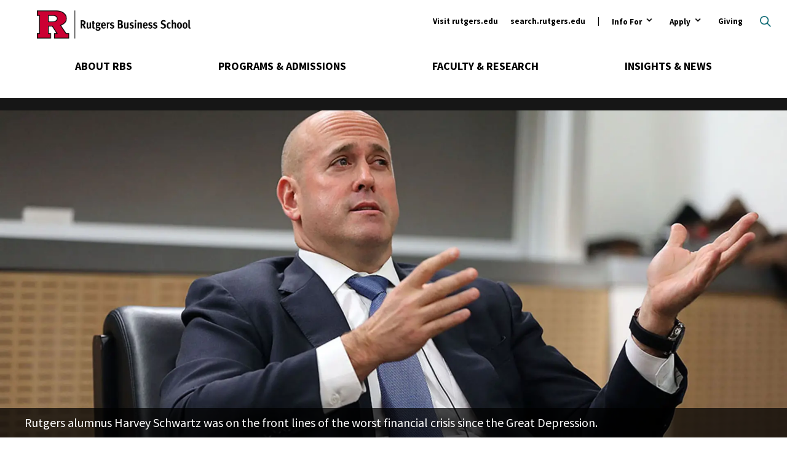

--- FILE ---
content_type: text/html; charset=UTF-8
request_url: https://www.business.rutgers.edu/news/explaining-2008-financial-crisis
body_size: 16135
content:
<!DOCTYPE html>
<html lang="en" dir="ltr" prefix="og: https://ogp.me/ns#">
  <head>
    <meta charset="utf-8" />
<noscript><style>form.antibot * :not(.antibot-message) { display: none !important; }</style>
</noscript><link rel="canonical" href="https://www.business.rutgers.edu/news/explaining-2008-financial-crisis" />
<meta property="og:site_name" content="Rutgers Business School-Newark and New Brunswick" />
<meta property="og:type" content="article" />
<meta property="og:url" content="https://www.business.rutgers.edu/news/explaining-2008-financial-crisis" />
<meta property="og:title" content="Explaining the 2008 Financial Crisis" />
<meta property="og:image:url" content="https://www.business.rutgers.edu/sites/default/files/images/news/harveyschwartztalk-hero.jpg" />
<meta property="og:image:type" content="image/jpeg" />
<meta property="og:image:width" content="1210" />
<meta property="og:image:height" content="526" />
<meta name="twitter:card" content="summary_large_image" />
<meta name="twitter:title" content="Explaining the 2008 Financial Crisis" />
<meta name="twitter:site" content="@RutgersBSchool" />
<meta name="twitter:image" content="https://www.business.rutgers.edu/sites/default/files/images/news/harveyschwartztalk-hero.jpg" />
<meta name="msvalidate.01" content="EBE36DBDC388717178ABA26DDA5E8F88" />
<meta name="facebook-domain-verification" content="zie08fcoccoemsegc2dvpr54b6cr96" />
<meta name="google-site-verification" content="NXv1AqMNcZd1-jMULYxxmmiyTHWxEs5_oeDYu2JI9Oc" />
<meta name="Generator" content="Drupal 10 (https://www.drupal.org)" />
<meta name="MobileOptimized" content="width" />
<meta name="HandheldFriendly" content="true" />
<meta name="viewport" content="width=device-width, initial-scale=1.0" />
<script type="application/ld+json">{
    "@context": "https://schema.org",
    "@graph": [
        {
            "@type": "NewsArticle",
            "name": "Explaining the 2008 Financial Crisis",
            "headline": "Explaining the 2008 Financial Crisis",
            "image": {
                "@type": "ImageObject",
                "representativeOfPage": "True",
                "url": "https://www.business.rutgers.edu/sites/default/files/images/news/harveyschwartztalk-hero.jpg",
                "width": "1210",
                "height": "526"
            },
            "datePublished": "2018-12-10T12:38:33-0500",
            "dateModified": "2018-12-10T12:38:33-0500",
            "isAccessibleForFree": "True",
            "author": {
                "@type": "Organization",
                "@id": "https://www.business.rutgers.edu",
                "name": "Rutgers Business School-Newark and New Brunswick",
                "url": "https://www.business.rutgers.edu",
                "logo": {
                    "@type": "ImageObject",
                    "url": "https://www.business.rutgers.edu/sites/default/files/images/rbs-logo-60.png",
                    "width": "184",
                    "height": "60"
                }
            },
            "publisher": {
                "@type": "Organization",
                "@id": "https://www.business.rutgers.edu",
                "name": "Rutgers Business School-Newark and New Brunswick",
                "url": "https://www.business.rutgers.edu",
                "logo": {
                    "@type": "ImageObject",
                    "url": "https://www.business.rutgers.edu/sites/default/files/images/rbs-logo-60.png",
                    "width": "184",
                    "height": "60"
                }
            },
            "mainEntityOfPage": "https://www.business.rutgers.edu/news/explaining-2008-financial-crisis"
        }
    ]
}</script>
<link rel="icon" href="/sites/default/files/favicon-r.ico" type="image/vnd.microsoft.icon" />
<script src="/sites/default/files/google_tag/primary/google_tag.script.js?t8mdbz" defer></script>

    <title>Explaining the 2008 Financial Crisis | Rutgers Business School</title>
    <link rel="preload" href="https://fonts.googleapis.com/css?family=Source+Sans+Pro:400,400i,600,700,700i|Oswald:700|PT+Serif:600,700,700i&display=swap" as="style" onload="this.onload=null;this.rel='stylesheet'">
    <link rel="stylesheet" media="all" href="/sites/default/files/css/css_bRCA2rBfBrv-xQCFO83sjM0L_AOl1hscpr5Po3NKj84.css?delta=0&amp;language=en&amp;theme=rbs_theme&amp;include=eJxFjksOwyAQQy80giNVA1gBFQgaQ9v09JWafjbW8_PGsSp5-KCExJMbSN1AibvB992a1vKE4DFr6VefbA2t7lNlqOlmOjK_y9-41ccKtTAjiQVeZkaDb1q6MKth5kL_I-HBiXa-uRXc6d_p2p5WxQu-SENk" />
<link rel="stylesheet" media="all" href="/sites/default/files/css/css_sphHDht_B06S_kYDUmxCmI_ApwTpV7iKN0tvLLvosUg.css?delta=1&amp;language=en&amp;theme=rbs_theme&amp;include=eJxFjksOwyAQQy80giNVA1gBFQgaQ9v09JWafjbW8_PGsSp5-KCExJMbSN1AibvB992a1vKE4DFr6VefbA2t7lNlqOlmOjK_y9-41ccKtTAjiQVeZkaDb1q6MKth5kL_I-HBiXa-uRXc6d_p2p5WxQu-SENk" />

    
    <script defer data-domain="business.rutgers.edu" data-api="https://pa-light-band-7b8c.rutgers-business-school.workers.dev/moon/event" src="https://pa-light-band-7b8c.rutgers-business-school.workers.dev/sun/script.outbound-links.js"></script>
    <link href="/themes/rbs_theme/img/icons/fontawesome/css/fontawesome.min.css" rel="stylesheet" />
    <link href="/themes/rbs_theme/img/icons/fontawesome/css/solid.min.css" rel="stylesheet" />
  </head>
  <body class="path-node page-node-type-news">
        <a href="#main-content" class="visually-hidden focusable skip-link">
      Skip to main content
    </a>
    <noscript><iframe src="https://www.googletagmanager.com/ns.html?id=GTM-5Q8BCN" height="0" width="0" style="display:none;visibility:hidden"></iframe></noscript>
      <div class="dialog-off-canvas-main-canvas" data-off-canvas-main-canvas>
    <div class="layout-container">

  <header role="banner">
    <div class="layout-content">  <div class="region region-header">
    <div class="views-exposed-form search-block-form block block-search container-inline" data-drupal-selector="views-exposed-form-search-form-block-page-1" id="block-search-header" data-drupal-selector="search-block-form" role="search">
  
    
      <form action="/search/all" method="get" id="views-exposed-form-search-form-block-page-1" accept-charset="UTF-8">
  <div class="form--inline clearfix">
  <button type="button" class="search-toggle open-search">Open search</button>
<div class="search-wrapper"><div class="search-inner"><div class="js-form-item form-item js-form-type-textfield form-type-textfield js-form-item-keys form-item-keys form-no-label">
        <input data-drupal-selector="edit-keys" placeholder="Search" type="text" id="edit-keys" name="keys" value="" size="30" maxlength="128" class="form-text" />

        </div>
<div data-drupal-selector="edit-actions" class="form-actions js-form-wrapper form-wrapper" id="edit-actions"><input data-drupal-selector="edit-submit-search-form-block" type="submit" id="edit-submit-search-form-block" value="Search" class="button js-form-submit form-submit" />
</div>
</div>
</div>

</div>

</form>

  </div><div class="group-wrapper"><a href="/" class="header-logo"><span class="visually-hidden">Rutgers Business School</span>
</a><nav role="navigation" aria-labelledby="block-menu-ancillary-menu" id="block-menu-ancillary" class="block block-menu navigation menu--ancillary">
            
  <h2 class="visually-hidden" id="block-menu-ancillary-menu">Ancillary</h2>
  

        
              <ul class="menu">
                    <li class="menu-item">
        <a href="https://www.rutgers.edu/">Visit rutgers.edu</a>
              </li>
                <li class="menu-item">
        <a href="https://search.rutgers.edu/" target="_blank">search.rutgers.edu</a>
              </li>
                <li class="menu-item menu-item--expanded">
        <button type="button">Info For</button>
                <button><span class="visuallyhidden">Open Submenu</span></button>
                        <ul class="submenu">
        <button class="back-button">Back</button>
                    <li class="menu-item">
        <a href="/" data-drupal-link-system-path="&lt;front&gt;">Prospective Students and Parents</a>
              </li>
                <li class="menu-item">
        <a href="https://myrbs.business.rutgers.edu">Current Students</a>
              </li>
                <li class="menu-item">
        <a href="https://myrbs.business.rutgers.edu/faculty-staff">Faculty and Staff</a>
              </li>
                <li class="menu-item menu-item--collapsed">
        <a href="/alumni" data-drupal-link-system-path="node/1521">Alumni and Donors</a>
              </li>
                <li class="menu-item menu-item--collapsed">
        <a href="/employers-recruiters" data-drupal-link-system-path="node/1526">Employers &amp; Recruiters</a>
              </li>
                <li class="menu-item menu-item--collapsed">
        <a href="/entrepreneurs" data-drupal-link-system-path="node/1531">Entrepreneurs</a>
              </li>
                <li class="menu-item menu-item--collapsed">
        <a href="/industry-community-partners" data-drupal-link-system-path="node/12421">Industry &amp; Community Partners</a>
              </li>
        </ul>
  
              </li>
                <li class="menu-item menu-item--expanded">
        <button type="button">Apply</button>
                <button><span class="visuallyhidden">Open Submenu</span></button>
                        <ul class="submenu">
        <button class="back-button">Back</button>
                    <li class="menu-item">
        <a href="/admissions#undergraduate" data-drupal-link-system-path="node/691">Undergraduate</a>
              </li>
                <li class="menu-item">
        <a href="/admissions#graduate" data-drupal-link-system-path="node/691">Graduate</a>
              </li>
                <li class="menu-item">
        <a href="/executive-education" data-drupal-link-system-path="node/431">Executive Education</a>
              </li>
        </ul>
  
              </li>
                <li class="menu-item menu-item--collapsed">
        <a href="/giving" data-drupal-link-system-path="node/5031">Giving</a>
              </li>
        </ul>
  


  </nav>
<div id="block-mainmenu" class="block block-mainMenu block-block-content block-block-content1d5e0359-f397-43c9-900b-c7825cfe97a6">
  
    
      <div class="menuSections">
      
      <div class="field field--name-field-m-menu-section field--type-entity-reference-revisions field--label-hidden field__items">
              <div class="field__item">  <div class="menuSection">
    <div class="menuSection-topNavItem">
      
            <div class="field field--name-field-m-top-nav-item field--type-link field--label-hidden field__item"><a href="/about-rbs">About RBS</a></div>
      
    </div>

    <div  class="paragraph menuSection-bottomNavItems paragraph--type--m-section paragraph--view-mode--full-content">
              <div class="menuSection-columns" style="background-image: url('/sites/default/files/images/backdrops/menu-header-about.jpg');">
          <div class="menuSection-column menuSection-mainColumn menuSection-column-isFirst">
            
            <div class="field field--name-field-m-large-heading field--type-string field--label-hidden field__item">About RBS</div>
      
            
            <div class="field field--name-field-m-subheading field--type-string-long field--label-hidden field__item">Revolutionizing curricula, research, teaching, and the student experience.</div>
      
            
            <div class="field field--name-field-m-landing-page-link field--type-link field--label-hidden field__item"><a href="/about-rbs">Overview</a></div>
      
            
      <div class="field field--name-field-m-call-to-action field--type-link field--label-hidden field__items">
              <div class="field__item"><a href="/about-rbs/at-a-glance">RBS At-A-Glance</a></div>
              <div class="field__item"><a href="/r-culture">R Culture</a></div>
          </div>
  
          </div>

          <div class="menuSection-column menuSection-column1">
            
      <div class="field field--name-field-m-column-one field--type-entity-reference-revisions field--label-hidden field__items">
              <div class="field__item">  <div class="paragraph paragraph--type--menu-heading paragraph--view-mode--full-content">
          
            <div class="field field--name-field-m-heading field--type-link field--label-hidden field__item"><a href="/about-rbs/accreditation">Accreditation</a></div>
      
      </div>
</div>
              <div class="field__item">  <div class="paragraph paragraph--type--menu-heading paragraph--view-mode--full-content">
          
            <div class="field field--name-field-m-heading field--type-link field--label-hidden field__item"><a href="/about-rbs/board-advisors">Board of Advisors</a></div>
      
      </div>
</div>
              <div class="field__item">  <div class="paragraph paragraph--type--menu-heading paragraph--view-mode--full-content">
          
            <div class="field field--name-field-m-heading field--type-link field--label-hidden field__item"><a href="/events-listing">Calendar of Events</a></div>
      
      </div>
</div>
              <div class="field__item">  <div class="paragraph paragraph--type--menu-heading paragraph--view-mode--full-content">
          
            <div class="field field--name-field-m-heading field--type-link field--label-hidden field__item"><a href="/career-management">Career Management</a></div>
      
      </div>
</div>
              <div class="field__item">  <div class="paragraph paragraph--type--menu-heading paragraph--view-mode--full-content">
          
            <div class="field field--name-field-m-heading field--type-link field--label-hidden field__item"><a href="/contact-us">Contact Us</a></div>
      
      </div>
</div>
              <div class="field__item">  <div class="paragraph paragraph--type--menu-heading paragraph--view-mode--full-content">
          
            <div class="field field--name-field-m-heading field--type-link field--label-hidden field__item"><a href="/about-rbs/distinguished-alumni">Distinguished Alumni</a></div>
      
      </div>
</div>
              <div class="field__item">  <div class="paragraph paragraph--type--menu-heading paragraph--view-mode--full-content">
          
            <div class="field field--name-field-m-heading field--type-link field--label-hidden field__item"><a href="https://myrbs.business.rutgers.edu/graduation">Graduation Events</a></div>
      
      </div>
</div>
          </div>
  
          </div>

          <div class="menuSection-column menuSection-column2">
            
      <div class="field field--name-field-m-column-two field--type-entity-reference-revisions field--label-hidden field__items">
              <div class="field__item">  <div class="paragraph paragraph--type--menu-heading paragraph--view-mode--full-content">
          
            <div class="field field--name-field-m-heading field--type-link field--label-hidden field__item"><a href="/about-rbs/history">History</a></div>
      
      </div>
</div>
              <div class="field__item">  <div class="paragraph paragraph--type--menu-heading paragraph--view-mode--full-content">
          
            <div class="field field--name-field-m-heading field--type-link field--label-hidden field__item"><a href="/sail-office">Office of Social Mobility, Access, Innovation, and Leadership (SAIL)</a></div>
      
      </div>
</div>
              <div class="field__item">  <div class="paragraph paragraph--type--menu-heading paragraph--view-mode--full-content">
          
            <div class="field field--name-field-m-heading field--type-link field--label-hidden field__item"><a href="https://www.business.rutgers.edu/about-rbs/office-student-support-engagement-and-leadership-seal">Student Support, Engagement, and Leadership (SEAL)</a></div>
      
      </div>
</div>
              <div class="field__item">  <div class="paragraph paragraph--type--menu-heading paragraph--view-mode--full-content">
          
            <div class="field field--name-field-m-heading field--type-link field--label-hidden field__item"><a href="/about-rbs/leadership">Leadership</a></div>
      
      </div>
</div>
              <div class="field__item">  <div class="paragraph paragraph--type--menu-heading paragraph--view-mode--full-content">
          
            <div class="field field--name-field-m-heading field--type-link field--label-hidden field__item"><a href="https://store.business.rutgers.edu">RBS Store</a></div>
      
      </div>
</div>
              <div class="field__item">  <div class="paragraph paragraph--type--menu-heading paragraph--view-mode--full-content">
          
            <div class="field field--name-field-m-heading field--type-link field--label-hidden field__item"><a href="/about-rbs/rankings">Stats &amp; Rankings</a></div>
      
      </div>
</div>
              <div class="field__item">  <div class="paragraph paragraph--type--menu-heading paragraph--view-mode--full-content">
          
            <div class="field field--name-field-m-heading field--type-link field--label-hidden field__item"><a href="https://myrbs.business.rutgers.edu/syllabi">Syllabi Directory</a></div>
      
      </div>
</div>
          </div>
  
          </div>

          <div class="menuSection-column menuSection-column3 menuSection-column-isLast">
            
      <div class="field field--name-field-m-column-three field--type-entity-reference-revisions field--label-hidden field__items">
              <div class="field__item">  <div class="paragraph paragraph--type--menu-heading paragraph--view-mode--full-content">
          
            <div class="field field--name-field-m-heading field--type-link field--label-hidden field__item"><a href="/about-rbs/outreach-initiatives">Outreach</a></div>
      
      </div>
</div>
              <div class="field__item">  <div class="paragraph paragraph--type--menu-heading paragraph--view-mode--full-content">
          
            <div class="field field--name-field-m-heading field--type-link field--label-hidden field__item"><a href="/about-rbs/thought-leadership">Thought Leadership</a></div>
      
      <div class="field field--name-field-m-menu-items field--type-entity-reference-revisions field--label-hidden field__items">
              <div class="field__item">  <div class="paragraph paragraph--type--menu-item-s- paragraph--view-mode--full-content">
          
            <div class="field field--name-field-m-item-destination field--type-link field--label-hidden field__item"><a href="/about-rbs/c-suite-speakers">C-Suite Speaker</a></div>
      
      </div>
</div>
              <div class="field__item">  <div class="paragraph paragraph--type--menu-item-s- paragraph--view-mode--full-content">
          
            <div class="field field--name-field-m-item-destination field--type-link field--label-hidden field__item"><a href="/about-rbs/innovations-business-education">Innovations in Business Education Conference</a></div>
      
      </div>
</div>
              <div class="field__item">  <div class="paragraph paragraph--type--menu-item-s- paragraph--view-mode--full-content">
          
            <div class="field field--name-field-m-item-destination field--type-link field--label-hidden field__item"><a href="/events/rutgers-business-school-business-resource-showcase">Business Community Engagement Symposium</a></div>
      
      </div>
</div>
          </div>
  
      </div>
</div>
              <div class="field__item">  <div class="paragraph paragraph--type--menu-heading paragraph--view-mode--full-content">
          
            <div class="field field--name-field-m-heading field--type-link field--label-hidden field__item"><a href="/visit">Visit</a></div>
      
      <div class="field field--name-field-m-menu-items field--type-entity-reference-revisions field--label-hidden field__items">
              <div class="field__item">  <div class="paragraph paragraph--type--menu-item-s- paragraph--view-mode--full-content">
          
            <div class="field field--name-field-m-item-destination field--type-link field--label-hidden field__item"><a href="/why-new-jersey">Why New Jersey</a></div>
      
      </div>
</div>
              <div class="field__item">  <div class="paragraph paragraph--type--menu-item-s- paragraph--view-mode--full-content">
          
            <div class="field field--name-field-m-item-destination field--type-link field--label-hidden field__item"><a href="/visit/newark">Newark</a></div>
      
      </div>
</div>
              <div class="field__item">  <div class="paragraph paragraph--type--menu-item-s- paragraph--view-mode--full-content">
          
            <div class="field field--name-field-m-item-destination field--type-link field--label-hidden field__item"><a href="/visit/livingston">Livingston</a></div>
      
      </div>
</div>
              <div class="field__item">  <div class="paragraph paragraph--type--menu-item-s- paragraph--view-mode--full-content">
          
            <div class="field field--name-field-m-item-destination field--type-link field--label-hidden field__item"><a href="/visit/jersey-city">Jersey City</a></div>
      
      </div>
</div>
          </div>
  
      </div>
</div>
          </div>
  
          </div>

          <button class="trigger-closeMenuSection icon-closeMenu">
            <span class="visuallyhidden">Close Menu</span>
            <svg version="1.1" class="icon-closeMenu-image" xmlns="http://www.w3.org/2000/svg" xmlns:xlink="http://www.w3.org/1999/xlink" x="0px" y="0px" viewBox="0 0 460.775 460.775" style="enable-background:new 0 0 460.775 460.775;" xml:space="preserve" fill="#CC0033">
            	<path d="M285.08,230.397L456.218,59.27c6.076-6.077,6.076-15.911,0-21.986L423.511,4.565c-2.913-2.911-6.866-4.55-10.992-4.55
            	c-4.127,0-8.08,1.639-10.993,4.55l-171.138,171.14L59.25,4.565c-2.913-2.911-6.866-4.55-10.993-4.55
            	c-4.126,0-8.08,1.639-10.992,4.55L4.558,37.284c-6.077,6.075-6.077,15.909,0,21.986l171.138,171.128L4.575,401.505
            	c-6.074,6.077-6.074,15.911,0,21.986l32.709,32.719c2.911,2.911,6.865,4.55,10.992,4.55c4.127,0,8.08-1.639,10.994-4.55
            	l171.117-171.12l171.118,171.12c2.913,2.911,6.866,4.55,10.993,4.55c4.128,0,8.081-1.639,10.992-4.55l32.709-32.719
            	c6.074-6.075,6.074-15.909,0-21.986L285.08,230.397z"/>
            </svg>
          </button>
        </div>
          </div>
  </div>
</div>
              <div class="field__item">  <div class="menuSection">
    <div class="menuSection-topNavItem">
      
            <div class="field field--name-field-m-top-nav-item field--type-link field--label-hidden field__item"><a href="/academics">Programs &amp; Admissions</a></div>
      
    </div>

    <div  class="paragraph menuSection-bottomNavItems paragraph--type--m-section paragraph--view-mode--full-content">
              <div class="menuSection-columns" style="background-image: url('/sites/default/files/images/backdrops/menu-header-academics.jpg');">
          <div class="menuSection-column menuSection-mainColumn menuSection-column-isFirst">
            
            <div class="field field--name-field-m-large-heading field--type-string field--label-hidden field__item">Programs &amp; Admissions</div>
      
            
            <div class="field field--name-field-m-subheading field--type-string-long field--label-hidden field__item">A commitment to academic excellence and professional success is the foundation of each of our programs.</div>
      
            
            
      <div class="field field--name-field-m-call-to-action field--type-link field--label-hidden field__items">
              <div class="field__item"><a href="/academics">All Programs</a></div>
              <div class="field__item"><a href="/events-listing/30">Admissions Events</a></div>
          </div>
  
          </div>

          <div class="menuSection-column menuSection-column1">
            
      <div class="field field--name-field-m-column-one field--type-entity-reference-revisions field--label-hidden field__items">
              <div class="field__item">  <div class="paragraph paragraph--type--menu-heading paragraph--view-mode--full-content">
          
            <div class="field field--name-field-m-heading field--type-link field--label-hidden field__item"><a href="/mba">Master of Business Administration (MBA)</a></div>
      
      <div class="field field--name-field-m-menu-items field--type-entity-reference-revisions field--label-hidden field__items">
              <div class="field__item">  <div class="paragraph paragraph--type--menu-item-s- paragraph--view-mode--full-content">
          
            <div class="field field--name-field-m-item-destination field--type-link field--label-hidden field__item"><a href="/full-time-mba">Full-Time MBA</a></div>
      
      </div>
</div>
              <div class="field__item">  <div class="paragraph paragraph--type--menu-item-s- paragraph--view-mode--full-content">
          
            <div class="field field--name-field-m-item-destination field--type-link field--label-hidden field__item"><a href="/part-time-mba">Part-Time MBA</a></div>
      
      </div>
</div>
              <div class="field__item">  <div class="paragraph paragraph--type--menu-item-s- paragraph--view-mode--full-content">
          
            <div class="field field--name-field-m-item-destination field--type-link field--label-hidden field__item"><a href="/mba-professional-accounting">MBA in Professional Accounting</a></div>
      
      </div>
</div>
              <div class="field__item">  <div class="paragraph paragraph--type--menu-item-s- paragraph--view-mode--full-content">
          
            <div class="field field--name-field-m-item-destination field--type-link field--label-hidden field__item"><a href="/dual-degree">Dual Degree Programs</a></div>
      
      </div>
</div>
          </div>
  
      </div>
</div>
              <div class="field__item">  <div class="paragraph paragraph--type--menu-heading paragraph--view-mode--full-content">
          
            <div class="field field--name-field-m-heading field--type-link field--label-hidden field__item"><a href="/executive-mba">Executive MBA</a></div>
      
      <div class="field field--name-field-m-menu-items field--type-entity-reference-revisions field--label-hidden field__items">
              <div class="field__item">  <div class="paragraph paragraph--type--menu-item-s- paragraph--view-mode--full-content">
          
            <div class="field field--name-field-m-item-destination field--type-link field--label-hidden field__item"><a href="/executive-mba">Program in Newark</a></div>
      
      </div>
</div>
              <div class="field__item">  <div class="paragraph paragraph--type--menu-item-s- paragraph--view-mode--full-content">
          
            <div class="field field--name-field-m-item-destination field--type-link field--label-hidden field__item"><a href="https://rutgers.edu.sg/">Program in Singapore</a></div>
      
      </div>
</div>
          </div>
  
      </div>
</div>
              <div class="field__item">  <div class="paragraph paragraph--type--menu-heading paragraph--view-mode--full-content">
          
            <div class="field field--name-field-m-heading field--type-link field--label-hidden field__item"><a href="/undergraduate">Undergraduate</a></div>
      
      <div class="field field--name-field-m-menu-items field--type-entity-reference-revisions field--label-hidden field__items">
              <div class="field__item">  <div class="paragraph paragraph--type--menu-item-s- paragraph--view-mode--full-content">
          
            <div class="field field--name-field-m-item-destination field--type-link field--label-hidden field__item"><a href="/undergraduate-newark">Undergraduate Program in Newark</a></div>
      
      </div>
</div>
              <div class="field__item">  <div class="paragraph paragraph--type--menu-item-s- paragraph--view-mode--full-content">
          
            <div class="field field--name-field-m-item-destination field--type-link field--label-hidden field__item"><a href="/undergraduate-new-brunswick">Undergraduate Program in New Brunswick</a></div>
      
      </div>
</div>
              <div class="field__item">  <div class="paragraph paragraph--type--menu-item-s- paragraph--view-mode--full-content">
          
            <div class="field field--name-field-m-item-destination field--type-link field--label-hidden field__item"><a href="/road-to-success">Road to Success Programs</a></div>
      
      </div>
</div>
              <div class="field__item">  <div class="paragraph paragraph--type--menu-item-s- paragraph--view-mode--full-content">
          
            <div class="field field--name-field-m-item-destination field--type-link field--label-hidden field__item"><a href="/international-students/undergraduate">International Students</a></div>
      
      </div>
</div>
          </div>
  
      </div>
</div>
              <div class="field__item">  <div class="paragraph paragraph--type--menu-heading paragraph--view-mode--full-content">
          
            <div class="field field--name-field-m-heading field--type-link field--label-hidden field__item"><a href="/pre-college">Pre-College Programs</a></div>
      
      </div>
</div>
          </div>
  
          </div>

          <div class="menuSection-column menuSection-column2">
            
      <div class="field field--name-field-m-column-two field--type-entity-reference-revisions field--label-hidden field__items">
              <div class="field__item">  <div class="paragraph paragraph--type--menu-heading paragraph--view-mode--full-content">
          
            <div class="field field--name-field-m-heading field--type-link field--label-hidden field__item"><a href="/masters">Master&#039;s Degrees</a></div>
      
      <div class="field field--name-field-m-menu-items field--type-entity-reference-revisions field--label-hidden field__items">
              <div class="field__item">  <div class="paragraph paragraph--type--menu-item-s- paragraph--view-mode--full-content">
          
            <div class="field field--name-field-m-item-destination field--type-link field--label-hidden field__item"><a href="/masters-accounting-analytics">Master of Accountancy in Accounting and Analytics</a></div>
      
      </div>
</div>
              <div class="field__item">  <div class="paragraph paragraph--type--menu-item-s- paragraph--view-mode--full-content">
          
            <div class="field field--name-field-m-item-destination field--type-link field--label-hidden field__item"><a href="/masters-governmental-accounting">Master of Accountancy in Governmental Accounting</a></div>
      
      </div>
</div>
              <div class="field__item">  <div class="paragraph paragraph--type--menu-item-s- paragraph--view-mode--full-content">
          
            <div class="field field--name-field-m-item-destination field--type-link field--label-hidden field__item"><a href="/masters-taxation">Master of Accountancy in Taxation </a></div>
      
      </div>
</div>
              <div class="field__item">  <div class="paragraph paragraph--type--menu-item-s- paragraph--view-mode--full-content">
          
            <div class="field field--name-field-m-item-destination field--type-link field--label-hidden field__item"><a href="/masters-business-fashion">MS in Business of Fashion</a></div>
      
      </div>
</div>
              <div class="field__item">  <div class="paragraph paragraph--type--menu-item-s- paragraph--view-mode--full-content">
          
            <div class="field field--name-field-m-item-destination field--type-link field--label-hidden field__item"><a href="/masters-digital-marketing">MS in Digital Marketing</a></div>
      
      </div>
</div>
              <div class="field__item">  <div class="paragraph paragraph--type--menu-item-s- paragraph--view-mode--full-content">
          
            <div class="field field--name-field-m-item-destination field--type-link field--label-hidden field__item"><a href="/masters-financial-analysis">Master of Financial Analysis</a></div>
      
      </div>
</div>
              <div class="field__item">  <div class="paragraph paragraph--type--menu-item-s- paragraph--view-mode--full-content">
          
            <div class="field field--name-field-m-item-destination field--type-link field--label-hidden field__item"><a href="/masters-healthcare-analytics-intelligence">MS in Healthcare Analytics and Intelligence</a></div>
      
      </div>
</div>
              <div class="field__item">  <div class="paragraph paragraph--type--menu-item-s- paragraph--view-mode--full-content">
          
            <div class="field field--name-field-m-item-destination field--type-link field--label-hidden field__item"><a href="/masters-information-technology-analytics">Master of Information Technology and Analytics</a></div>
      
      </div>
</div>
              <div class="field__item">  <div class="paragraph paragraph--type--menu-item-s- paragraph--view-mode--full-content">
          
            <div class="field field--name-field-m-item-destination field--type-link field--label-hidden field__item"><a href="/masters-marketing-analytics-insights">MS Marketing Analytics and Insights</a></div>
      
      </div>
</div>
              <div class="field__item">  <div class="paragraph paragraph--type--menu-item-s- paragraph--view-mode--full-content">
          
            <div class="field field--name-field-m-item-destination field--type-link field--label-hidden field__item"><a href="/masters-quantitative-finance">Master of Quantitative Finance</a></div>
      
      </div>
</div>
              <div class="field__item">  <div class="paragraph paragraph--type--menu-item-s- paragraph--view-mode--full-content">
          
            <div class="field field--name-field-m-item-destination field--type-link field--label-hidden field__item"><a href="/masters-supply-chain-analytics">Master of Supply Chain Analytics</a></div>
      
      </div>
</div>
              <div class="field__item">  <div class="paragraph paragraph--type--menu-item-s- paragraph--view-mode--full-content">
          
            <div class="field field--name-field-m-item-destination field--type-link field--label-hidden field__item"><a href="/masters-supply-chain-management">MS in Supply Chain Management</a></div>
      
      </div>
</div>
          </div>
  
      </div>
</div>
              <div class="field__item">  <div class="paragraph paragraph--type--menu-heading paragraph--view-mode--full-content">
          
            <div class="field field--name-field-m-heading field--type-link field--label-hidden field__item"><a href="/gateway-accelerated-programs">Gateway and Accelerated Programs for Undergraduates</a></div>
      
      </div>
</div>
          </div>
  
          </div>

          <div class="menuSection-column menuSection-column3 menuSection-column-isLast">
            
      <div class="field field--name-field-m-column-three field--type-entity-reference-revisions field--label-hidden field__items">
              <div class="field__item">  <div class="paragraph paragraph--type--menu-heading paragraph--view-mode--full-content">
          
            <div class="field field--name-field-m-heading field--type-link field--label-hidden field__item"><a href="/executive-education">Executive Education</a></div>
      
      <div class="field field--name-field-m-menu-items field--type-entity-reference-revisions field--label-hidden field__items">
              <div class="field__item">  <div class="paragraph paragraph--type--menu-item-s- paragraph--view-mode--full-content">
          
            <div class="field field--name-field-m-item-destination field--type-link field--label-hidden field__item"><a href="/executive-education/open-enrollment">Open Enrollment</a></div>
      
      </div>
</div>
              <div class="field__item">  <div class="paragraph paragraph--type--menu-item-s- paragraph--view-mode--full-content">
          
            <div class="field field--name-field-m-item-destination field--type-link field--label-hidden field__item"><a href="/executive-education/corporate-programs">Corporate Programs</a></div>
      
      </div>
</div>
              <div class="field__item">  <div class="paragraph paragraph--type--menu-item-s- paragraph--view-mode--full-content">
          
            <div class="field field--name-field-m-item-destination field--type-link field--label-hidden field__item"><a href="/executive-education/classes">Upcoming Classes</a></div>
      
      </div>
</div>
          </div>
  
      </div>
</div>
              <div class="field__item">  <div class="paragraph paragraph--type--menu-heading paragraph--view-mode--full-content">
          
            <div class="field field--name-field-m-heading field--type-link field--label-hidden field__item"><a href="/doctoral-programs">Doctoral Programs</a></div>
      
      <div class="field field--name-field-m-menu-items field--type-entity-reference-revisions field--label-hidden field__items">
              <div class="field__item">  <div class="paragraph paragraph--type--menu-item-s- paragraph--view-mode--full-content">
          
            <div class="field field--name-field-m-item-destination field--type-link field--label-hidden field__item"><a href="/phd">Ph.D.</a></div>
      
      </div>
</div>
              <div class="field__item">  <div class="paragraph paragraph--type--menu-item-s- paragraph--view-mode--full-content">
          
            <div class="field field--name-field-m-item-destination field--type-link field--label-hidden field__item"><a href="/doctor-business-administration">Doctor of Business Administration</a></div>
      
      </div>
</div>
          </div>
  
      </div>
</div>
              <div class="field__item">  <div class="paragraph paragraph--type--menu-heading paragraph--view-mode--full-content">
          
            <div class="field field--name-field-m-heading field--type-link field--label-hidden field__item"><a href="/stackable">Rutgers Stackable Business Innovation (rSBI)</a></div>
      
      </div>
</div>
              <div class="field__item">  <div class="paragraph paragraph--type--menu-heading paragraph--view-mode--full-content">
          
            <div class="field field--name-field-m-heading field--type-link field--label-hidden field__item"><a href="/online">Online Programs</a></div>
      
      </div>
</div>
              <div class="field__item">  <div class="paragraph paragraph--type--menu-heading paragraph--view-mode--full-content">
          
            <div class="field field--name-field-m-heading field--type-link field--label-hidden field__item"><a href="/stem-designated-programs">STEM-Designated Programs</a></div>
      
      </div>
</div>
              <div class="field__item">  <div class="paragraph paragraph--type--menu-heading paragraph--view-mode--full-content">
          
            <div class="field field--name-field-m-heading field--type-link field--label-hidden field__item"><a href="/admissions/certificate-programs">Certificate Programs</a></div>
      
      </div>
</div>
          </div>
  
          </div>

          <button class="trigger-closeMenuSection icon-closeMenu">
            <span class="visuallyhidden">Close Menu</span>
            <svg version="1.1" class="icon-closeMenu-image" xmlns="http://www.w3.org/2000/svg" xmlns:xlink="http://www.w3.org/1999/xlink" x="0px" y="0px" viewBox="0 0 460.775 460.775" style="enable-background:new 0 0 460.775 460.775;" xml:space="preserve" fill="#CC0033">
            	<path d="M285.08,230.397L456.218,59.27c6.076-6.077,6.076-15.911,0-21.986L423.511,4.565c-2.913-2.911-6.866-4.55-10.992-4.55
            	c-4.127,0-8.08,1.639-10.993,4.55l-171.138,171.14L59.25,4.565c-2.913-2.911-6.866-4.55-10.993-4.55
            	c-4.126,0-8.08,1.639-10.992,4.55L4.558,37.284c-6.077,6.075-6.077,15.909,0,21.986l171.138,171.128L4.575,401.505
            	c-6.074,6.077-6.074,15.911,0,21.986l32.709,32.719c2.911,2.911,6.865,4.55,10.992,4.55c4.127,0,8.08-1.639,10.994-4.55
            	l171.117-171.12l171.118,171.12c2.913,2.911,6.866,4.55,10.993,4.55c4.128,0,8.081-1.639,10.992-4.55l32.709-32.719
            	c6.074-6.075,6.074-15.909,0-21.986L285.08,230.397z"/>
            </svg>
          </button>
        </div>
          </div>
  </div>
</div>
              <div class="field__item">  <div class="menuSection">
    <div class="menuSection-topNavItem">
      
            <div class="field field--name-field-m-top-nav-item field--type-link field--label-hidden field__item"><a href="/faculty-research">Faculty &amp; Research</a></div>
      
    </div>

    <div  class="paragraph menuSection-bottomNavItems paragraph--type--m-section paragraph--view-mode--full-content">
              <div class="menuSection-columns" style="background-image: url('/sites/default/files/images/backdrops/menu-header-faculty.jpg');">
          <div class="menuSection-column menuSection-mainColumn menuSection-column-isFirst">
            
            <div class="field field--name-field-m-large-heading field--type-string field--label-hidden field__item">Faculty &amp; Research</div>
      
            
            <div class="field field--name-field-m-subheading field--type-string-long field--label-hidden field__item">Advancing knowledge through research.</div>
      
            
            <div class="field field--name-field-m-landing-page-link field--type-link field--label-hidden field__item"><a href="/faculty-research">Overview</a></div>
      
            
      <div class="field field--name-field-m-call-to-action field--type-link field--label-hidden field__items">
              <div class="field__item"><a href="/faculty-research/recruiting">Recruiting</a></div>
          </div>
  
          </div>

          <div class="menuSection-column menuSection-column1">
            
      <div class="field field--name-field-m-column-one field--type-entity-reference-revisions field--label-hidden field__items">
              <div class="field__item">  <div class="paragraph paragraph--type--menu-heading paragraph--view-mode--full-content">
          
            <div class="field field--name-field-m-heading field--type-link field--label-hidden field__item"><a href="/faculty-research/faculty-profiles">Faculty Directory</a></div>
      
      </div>
</div>
              <div class="field__item">  <div class="paragraph paragraph--type--menu-heading paragraph--view-mode--full-content">
          
            <div class="field field--name-field-m-heading field--type-link field--label-hidden field__item"><a href="/faculty-research/academic-areas">Academic Areas</a></div>
      
      <div class="field field--name-field-m-menu-items field--type-entity-reference-revisions field--label-hidden field__items">
              <div class="field__item">  <div class="paragraph paragraph--type--menu-item-s- paragraph--view-mode--full-content">
          
            <div class="field field--name-field-m-item-destination field--type-link field--label-hidden field__item"><a href="/faculty-research/accounting-information-systems">Accounting &amp; Information Systems</a></div>
      
      </div>
</div>
              <div class="field__item">  <div class="paragraph paragraph--type--menu-item-s- paragraph--view-mode--full-content">
          
            <div class="field field--name-field-m-item-destination field--type-link field--label-hidden field__item"><a href="/faculty-research/finance-economics">Finance &amp; Economics</a></div>
      
      </div>
</div>
              <div class="field__item">  <div class="paragraph paragraph--type--menu-item-s- paragraph--view-mode--full-content">
          
            <div class="field field--name-field-m-item-destination field--type-link field--label-hidden field__item"><a href="/faculty-research/management-global-business">Management &amp; Global Business</a></div>
      
      </div>
</div>
              <div class="field__item">  <div class="paragraph paragraph--type--menu-item-s- paragraph--view-mode--full-content">
          
            <div class="field field--name-field-m-item-destination field--type-link field--label-hidden field__item"><a href="/faculty-research/management-science-information-systems">Management Science &amp; Information Systems</a></div>
      
      </div>
</div>
              <div class="field__item">  <div class="paragraph paragraph--type--menu-item-s- paragraph--view-mode--full-content">
          
            <div class="field field--name-field-m-item-destination field--type-link field--label-hidden field__item"><a href="/faculty-research/marketing">Marketing</a></div>
      
      </div>
</div>
              <div class="field__item">  <div class="paragraph paragraph--type--menu-item-s- paragraph--view-mode--full-content">
          
            <div class="field field--name-field-m-item-destination field--type-link field--label-hidden field__item"><a href="/faculty-research/supply-chain-management">Supply Chain Management</a></div>
      
      </div>
</div>
          </div>
  
      </div>
</div>
          </div>
  
          </div>

          <div class="menuSection-column menuSection-column2">
            
      <div class="field field--name-field-m-column-two field--type-entity-reference-revisions field--label-hidden field__items">
              <div class="field__item">  <div class="paragraph paragraph--type--menu-heading paragraph--view-mode--full-content">
          
            <div class="field field--name-field-m-heading field--type-link field--label-hidden field__item"><a href="/faculty-research/research">Research Centers</a></div>
      
      <div class="field field--name-field-m-menu-items field--type-entity-reference-revisions field--label-hidden field__items">
              <div class="field__item">  <div class="paragraph paragraph--type--menu-item-s- paragraph--view-mode--full-content">
          
            <div class="field field--name-field-m-item-destination field--type-link field--label-hidden field__item"><a href="/lerner-center">Blanche and Irwin Lerner Center for the Study of Pharmaceutical Management Issues</a></div>
      
      </div>
</div>
              <div class="field__item">  <div class="paragraph paragraph--type--menu-item-s- paragraph--view-mode--full-content">
          
            <div class="field field--name-field-m-item-destination field--type-link field--label-hidden field__item"><a href="/fashion-center">Center for Business of Fashion</a></div>
      
      </div>
</div>
              <div class="field__item">  <div class="paragraph paragraph--type--menu-item-s- paragraph--view-mode--full-content">
          
            <div class="field field--name-field-m-item-destination field--type-link field--label-hidden field__item"><a href="/cgaer">Center for Governmental Accounting Education &amp; Research</a></div>
      
      </div>
</div>
              <div class="field__item">  <div class="paragraph paragraph--type--menu-item-s- paragraph--view-mode--full-content">
          
            <div class="field field--name-field-m-item-destination field--type-link field--label-hidden field__item"><a href="/cimic">Center for Information Management, Integration and Connectivity</a></div>
      
      </div>
</div>
              <div class="field__item">  <div class="paragraph paragraph--type--menu-item-s- paragraph--view-mode--full-content">
          
            <div class="field field--name-field-m-item-destination field--type-link field--label-hidden field__item"><a href="https://localsupplychains.business.rutgers.edu">Center for Local Supply Chain Resiliency</a></div>
      
      </div>
</div>
              <div class="field__item">  <div class="paragraph paragraph--type--menu-item-s- paragraph--view-mode--full-content">
          
            <div class="field field--name-field-m-item-destination field--type-link field--label-hidden field__item"><a href="/cm3a">Center for Marketing Advantage, Advancement, and Action (CM3A)</a></div>
      
      </div>
</div>
              <div class="field__item">  <div class="paragraph paragraph--type--menu-item-s- paragraph--view-mode--full-content">
          
            <div class="field field--name-field-m-item-destination field--type-link field--label-hidden field__item"><a href="https://realestate.business.rutgers.edu/">Center for Real Estate</a></div>
      
      </div>
</div>
              <div class="field__item">  <div class="paragraph paragraph--type--menu-item-s- paragraph--view-mode--full-content">
          
            <div class="field field--name-field-m-item-destination field--type-link field--label-hidden field__item"><a href="/supply-chain-center">Center for Supply Chain Management</a></div>
      
      </div>
</div>
              <div class="field__item">  <div class="paragraph paragraph--type--menu-item-s- paragraph--view-mode--full-content">
          
            <div class="field field--name-field-m-item-destination field--type-link field--label-hidden field__item"><a href="https://women.business.rutgers.edu/">Center for Women in Business</a></div>
      
      </div>
</div>
          </div>
  
      </div>
</div>
          </div>
  
          </div>

          <div class="menuSection-column menuSection-column3 menuSection-column-isLast">
            
      <div class="field field--name-field-m-column-three field--type-entity-reference-revisions field--label-hidden field__items">
              <div class="field__item">  <div class="paragraph paragraph--type--menu-item-s- paragraph--view-mode--full-content">
          
            <div class="field field--name-field-m-item-destination field--type-link field--label-hidden field__item"><a href="/ethical-leadership">Institute for Ethical Leadership</a></div>
      
      </div>
</div>
              <div class="field__item">  <div class="paragraph paragraph--type--menu-item-s- paragraph--view-mode--full-content">
          
            <div class="field field--name-field-m-item-destination field--type-link field--label-hidden field__item"><a href="/accounting-research-center">Rutgers Accounting Research Center</a></div>
      
      </div>
</div>
              <div class="field__item">  <div class="paragraph paragraph--type--menu-item-s- paragraph--view-mode--full-content">
          
            <div class="field field--name-field-m-item-destination field--type-link field--label-hidden field__item"><a href="/operations-research-center">Rutgers Center for Operations Research</a></div>
      
      </div>
</div>
              <div class="field__item">  <div class="paragraph paragraph--type--menu-item-s- paragraph--view-mode--full-content">
          
            <div class="field field--name-field-m-item-destination field--type-link field--label-hidden field__item"><a href="https://ricsi.business.rutgers.edu">Rutgers Institute for Corporate Social Innovation</a></div>
      
      </div>
</div>
              <div class="field__item">  <div class="paragraph paragraph--type--menu-item-s- paragraph--view-mode--full-content">
          
            <div class="field field--name-field-m-item-destination field--type-link field--label-hidden field__item"><a href="https://sites.rutgers.edu/idsla/">Rutgers Institute for Data Science, Learning, and Applications</a></div>
      
      </div>
</div>
              <div class="field__item">  <div class="paragraph paragraph--type--menu-item-s- paragraph--view-mode--full-content">
          
            <div class="field field--name-field-m-item-destination field--type-link field--label-hidden field__item"><a href="/technology-management-center">Technology Management Research Center</a></div>
      
      </div>
</div>
              <div class="field__item">  <div class="paragraph paragraph--type--menu-item-s- paragraph--view-mode--full-content">
          
            <div class="field field--name-field-m-item-destination field--type-link field--label-hidden field__item"><a href="/cueed">The Center for Urban Entrepreneurship &amp; Economic Development</a></div>
      
      </div>
</div>
              <div class="field__item">  <div class="paragraph paragraph--type--menu-item-s- paragraph--view-mode--full-content">
          
            <div class="field field--name-field-m-item-destination field--type-link field--label-hidden field__item"><a href="/ctec">The Collaborative for Technology Entrepreneurship and Commercialization</a></div>
      
      </div>
</div>
              <div class="field__item">  <div class="paragraph paragraph--type--menu-item-s- paragraph--view-mode--full-content">
          
            <div class="field field--name-field-m-item-destination field--type-link field--label-hidden field__item"><a href="/raised">The Rutgers Advanced Institute for the Study of Entrepreneurship and Development</a></div>
      
      </div>
</div>
              <div class="field__item">  <div class="paragraph paragraph--type--menu-item-s- paragraph--view-mode--full-content">
          
            <div class="field field--name-field-m-item-destination field--type-link field--label-hidden field__item"><a href="/whitcomb-center">Whitcomb Center for Research in Financial Services</a></div>
      
      </div>
</div>
          </div>
  
          </div>

          <button class="trigger-closeMenuSection icon-closeMenu">
            <span class="visuallyhidden">Close Menu</span>
            <svg version="1.1" class="icon-closeMenu-image" xmlns="http://www.w3.org/2000/svg" xmlns:xlink="http://www.w3.org/1999/xlink" x="0px" y="0px" viewBox="0 0 460.775 460.775" style="enable-background:new 0 0 460.775 460.775;" xml:space="preserve" fill="#CC0033">
            	<path d="M285.08,230.397L456.218,59.27c6.076-6.077,6.076-15.911,0-21.986L423.511,4.565c-2.913-2.911-6.866-4.55-10.992-4.55
            	c-4.127,0-8.08,1.639-10.993,4.55l-171.138,171.14L59.25,4.565c-2.913-2.911-6.866-4.55-10.993-4.55
            	c-4.126,0-8.08,1.639-10.992,4.55L4.558,37.284c-6.077,6.075-6.077,15.909,0,21.986l171.138,171.128L4.575,401.505
            	c-6.074,6.077-6.074,15.911,0,21.986l32.709,32.719c2.911,2.911,6.865,4.55,10.992,4.55c4.127,0,8.08-1.639,10.994-4.55
            	l171.117-171.12l171.118,171.12c2.913,2.911,6.866,4.55,10.993,4.55c4.128,0,8.081-1.639,10.992-4.55l32.709-32.719
            	c6.074-6.075,6.074-15.909,0-21.986L285.08,230.397z"/>
            </svg>
          </button>
        </div>
          </div>
  </div>
</div>
              <div class="field__item">  <div class="menuSection">
    <div class="menuSection-topNavItem">
      
            <div class="field field--name-field-m-top-nav-item field--type-link field--label-hidden field__item"><a href="/insights-news">Insights &amp; News</a></div>
      
    </div>

    <div  class="paragraph menuSection-bottomNavItems paragraph--type--m-section paragraph--view-mode--full-content">
              <div class="menuSection-columns" style="background-image: url('/sites/default/files/images/backdrops/menu-header-news.jpg');">
          <div class="menuSection-column menuSection-mainColumn menuSection-column-isFirst">
            
            <div class="field field--name-field-m-large-heading field--type-string field--label-hidden field__item">Insights &amp; News</div>
      
            
            <div class="field field--name-field-m-subheading field--type-string-long field--label-hidden field__item">Business insights from expert faculty, and school news.</div>
      
            
            <div class="field field--name-field-m-landing-page-link field--type-link field--label-hidden field__item"><a href="/insights-news">Overview</a></div>
      
            
          </div>

          <div class="menuSection-column menuSection-column1">
            
      <div class="field field--name-field-m-column-one field--type-entity-reference-revisions field--label-hidden field__items">
              <div class="field__item">  <div class="paragraph paragraph--type--menu-heading paragraph--view-mode--full-content">
          
            <div class="field field--name-field-m-heading field--type-link field--label-hidden field__item"><a href="/news">School News</a></div>
      
      </div>
</div>
              <div class="field__item">  <div class="paragraph paragraph--type--menu-heading paragraph--view-mode--full-content">
          
            <div class="field field--name-field-m-heading field--type-link field--label-hidden field__item"><a href="/business-insights">Business Insights</a></div>
      
      </div>
</div>
              <div class="field__item">  <div class="paragraph paragraph--type--menu-heading paragraph--view-mode--full-content">
          
            <div class="field field--name-field-m-heading field--type-link field--label-hidden field__item"><a href="/in-the-media">Media Coverage</a></div>
      
      </div>
</div>
          </div>
  
          </div>

          <div class="menuSection-column menuSection-column2">
            
      <div class="field field--name-field-m-column-two field--type-entity-reference-revisions field--label-hidden field__items">
              <div class="field__item">  <div class="paragraph paragraph--type--menu-heading paragraph--view-mode--full-content">
          
            <div class="field field--name-field-m-heading field--type-link field--label-hidden field__item"><a href="https://rbr.business.rutgers.edu">Rutgers Business Review</a></div>
      
      </div>
</div>
              <div class="field__item">  <div class="paragraph paragraph--type--menu-heading paragraph--view-mode--full-content">
          
            <div class="field field--name-field-m-heading field--type-link field--label-hidden field__item"><a href="/news-press-kit">Press Kit</a></div>
      
      </div>
</div>
              <div class="field__item">  <div class="paragraph paragraph--type--menu-heading paragraph--view-mode--full-content">
          
            <div class="field field--name-field-m-heading field--type-link field--label-hidden field__item"><a href="/impact-report">Impact Report</a></div>
      
      </div>
</div>
          </div>
  
          </div>

          <div class="menuSection-column menuSection-column3 menuSection-column-isLast">
            
          </div>

          <button class="trigger-closeMenuSection icon-closeMenu">
            <span class="visuallyhidden">Close Menu</span>
            <svg version="1.1" class="icon-closeMenu-image" xmlns="http://www.w3.org/2000/svg" xmlns:xlink="http://www.w3.org/1999/xlink" x="0px" y="0px" viewBox="0 0 460.775 460.775" style="enable-background:new 0 0 460.775 460.775;" xml:space="preserve" fill="#CC0033">
            	<path d="M285.08,230.397L456.218,59.27c6.076-6.077,6.076-15.911,0-21.986L423.511,4.565c-2.913-2.911-6.866-4.55-10.992-4.55
            	c-4.127,0-8.08,1.639-10.993,4.55l-171.138,171.14L59.25,4.565c-2.913-2.911-6.866-4.55-10.993-4.55
            	c-4.126,0-8.08,1.639-10.992,4.55L4.558,37.284c-6.077,6.075-6.077,15.909,0,21.986l171.138,171.128L4.575,401.505
            	c-6.074,6.077-6.074,15.911,0,21.986l32.709,32.719c2.911,2.911,6.865,4.55,10.992,4.55c4.127,0,8.08-1.639,10.994-4.55
            	l171.117-171.12l171.118,171.12c2.913,2.911,6.866,4.55,10.993,4.55c4.128,0,8.081-1.639,10.992-4.55l32.709-32.719
            	c6.074-6.075,6.074-15.909,0-21.986L285.08,230.397z"/>
            </svg>
          </button>
        </div>
          </div>
  </div>
</div>
          </div>
  
    </div>
  </div>
<a href="#" class="mobile-nav-toggle">Menu</a></div>

  </div>
</div>
    <div class="layout-content-mobile">  <div class="region region-mobile-header">
    <nav role="navigation" aria-labelledby="block-mainnavigation-menu" id="block-mainnavigation" class="block block-menu navigation menu--main">
            
  <h2 class="visually-hidden" id="block-mainnavigation-menu">Main navigation</h2>
  

        


              <ul class="menu">
                    <li class="menu-item menu-item--expanded">
        <a href="/about-rbs" data-drupal-link-system-path="node/701">About RBS</a>
                <button><span class="visuallyhidden">Open Submenu</span></button>
                        
      <ul class="menu">
        <button class="back-button">Back</button>
                    <li class="menu-item">
        <a href="/about-rbs/history" data-drupal-link-system-path="node/746">History</a>
              </li>
                <li class="menu-item">
        <a href="/about-rbs/accreditation" data-drupal-link-system-path="node/771">Accreditation</a>
              </li>
                <li class="menu-item">
        <a href="/about-rbs/at-a-glance" data-drupal-link-system-path="node/776">RBS At-a-Glance</a>
              </li>
                <li class="menu-item">
        <a href="/about-rbs/rankings" data-drupal-link-system-path="node/781">Stats &amp; Rankings</a>
              </li>
                <li class="menu-item menu-item--collapsed">
        <a href="/sail-office" data-drupal-link-system-path="node/19676">Office of Social Mobility, Access, Innovation, and Leadership</a>
              </li>
                <li class="menu-item menu-item--collapsed">
        <a href="/student-support-engagement-leadership" data-drupal-link-system-path="node/24704">Office of Student Support, Engagement, and Leadership (SEAL)</a>
              </li>
                <li class="menu-item menu-item--collapsed">
        <a href="/about-rbs/thought-leadership" data-drupal-link-system-path="node/806">Thought Leadership</a>
              </li>
                <li class="menu-item menu-item--collapsed">
        <a href="/events-listing" data-drupal-link-system-path="events-listing">Calendar of Events</a>
              </li>
                <li class="menu-item">
        <a href="/career-management" data-drupal-link-system-path="node/21176">Career Management</a>
              </li>
                <li class="menu-item">
        <a href="/about-rbs/board-advisors" data-drupal-link-system-path="node/20616">RBS Board of Advisors</a>
              </li>
                <li class="menu-item">
        <a href="/about-rbs/distinguished-alumni" data-drupal-link-system-path="node/891">Distinguished Alumni</a>
              </li>
                <li class="menu-item">
        <a href="/about-rbs/outreach-initiatives" data-drupal-link-system-path="node/896">Outreach Initiatives</a>
              </li>
                <li class="menu-item">
        <a href="/about-rbs/leadership" data-drupal-link-system-path="node/1121">Leadership</a>
              </li>
                <li class="menu-item">
        <a href="/contact-us" data-drupal-link-system-path="node/1056">Contact RBS</a>
              </li>
                <li class="menu-item menu-item--collapsed">
        <a href="/visit" data-drupal-link-system-path="node/671">Visit</a>
              </li>
                <li class="menu-item">
        <a href="https://myrbs.business.rutgers.edu/syllabi">Syllabi Directory</a>
              </li>
        </ul>
  
              </li>
                <li class="menu-item menu-item--expanded">
        <a href="/academics" data-drupal-link-system-path="node/441">Academic Programs</a>
                <button><span class="visuallyhidden">Open Submenu</span></button>
                        
      <ul class="menu">
        <button class="back-button">Back</button>
                    <li class="menu-item menu-item--collapsed">
        <a href="/undergraduate" data-drupal-link-system-path="node/666">Undergraduate Programs</a>
              </li>
                <li class="menu-item">
        <a href="/gateway-accelerated-programs" data-drupal-link-system-path="node/24387">Gateway and Accelerated Programs for Undergraduates</a>
              </li>
                <li class="menu-item menu-item--collapsed">
        <a href="/pre-college" data-drupal-link-system-path="node/681">Pre-College Programs</a>
              </li>
                <li class="menu-item">
        <a href="/mba" data-drupal-link-system-path="node/676">MBA</a>
              </li>
                <li class="menu-item">
        <a href="/executive-mba" data-drupal-link-system-path="node/1156">Executive MBA in Newark</a>
              </li>
                <li class="menu-item">
        <a href="https://rutgers.edu.sg/">Executive MBA in Singapore</a>
              </li>
                <li class="menu-item">
        <a href="/masters" data-drupal-link-system-path="node/456">Specialty Masters</a>
              </li>
                <li class="menu-item menu-item--collapsed">
        <a href="/stackable" data-drupal-link-system-path="node/18116">Rutgers Stackable Business Innovation Program</a>
              </li>
                <li class="menu-item menu-item--collapsed">
        <a href="/online" data-drupal-link-system-path="node/11591">Online Programs</a>
              </li>
                <li class="menu-item">
        <a href="/dual-degree" data-drupal-link-system-path="node/1336">Dual Degree</a>
              </li>
                <li class="menu-item menu-item--collapsed">
        <a href="/doctoral-programs" data-drupal-link-system-path="node/15836">Doctoral Programs</a>
              </li>
                <li class="menu-item">
        <a href="/executive-education" data-drupal-link-system-path="node/431">Executive Education</a>
              </li>
                <li class="menu-item menu-item--collapsed">
        <a href="/admissions" data-drupal-link-system-path="node/691">Admissions</a>
              </li>
        </ul>
  
              </li>
                <li class="menu-item menu-item--expanded">
        <a href="/faculty-research" data-drupal-link-system-path="node/661">Faculty &amp; Research</a>
                <button><span class="visuallyhidden">Open Submenu</span></button>
                        
      <ul class="menu">
        <button class="back-button">Back</button>
                    <li class="menu-item">
        <a href="/faculty-research/faculty-profiles" data-drupal-link-system-path="faculty-research/faculty-profiles">Faculty</a>
              </li>
                <li class="menu-item">
        <a href="/faculty-research/academic-areas" data-drupal-link-system-path="node/1386">Academic Areas</a>
              </li>
                <li class="menu-item">
        <a href="/faculty-research/research" data-drupal-link-system-path="node/1426">Research Centers &amp; Initiatives</a>
              </li>
        </ul>
  
              </li>
                <li class="menu-item menu-item--expanded">
        <a href="/insights-news" data-drupal-link-system-path="node/27">Insights &amp; News</a>
                <button><span class="visuallyhidden">Open Submenu</span></button>
                        
      <ul class="menu">
        <button class="back-button">Back</button>
                    <li class="menu-item">
        <a href="/business-insights" data-drupal-link-system-path="business-insights">Business Insights Blog</a>
              </li>
                <li class="menu-item menu-item--collapsed">
        <a href="/news" data-drupal-link-system-path="news">School News</a>
              </li>
                <li class="menu-item">
        <a href="/in-the-media" data-drupal-link-system-path="in-the-media">Media Coverage</a>
              </li>
                <li class="menu-item">
        <a href="/impact-report" title="Impact Report" data-drupal-link-system-path="node/11661">Impact Report</a>
              </li>
                <li class="menu-item">
        <a href="https://rbr.business.rutgers.edu">Rutgers Business Review</a>
              </li>
        </ul>
  
              </li>
                <li class="menu-item">
        <a href="/professorships/william-von-minden-chair" data-drupal-link-system-path="node/5106">William J. von Minden Chair in Accounting</a>
              </li>
                <li class="menu-item menu-item--expanded">
        <a href="/employers-recruiters/undergraduate" data-drupal-link-system-path="node/13856">Undergraduate Program</a>
                <button><span class="visuallyhidden">Open Submenu</span></button>
                        
      <ul class="menu">
        <button class="back-button">Back</button>
                    <li class="menu-item">
        <a href="/employers-recruiters/undergraduate/student-profile" data-drupal-link-system-path="node/13861">Student Profile</a>
              </li>
        </ul>
  
              </li>
        </ul>
  


  </nav>
<nav role="navigation" aria-labelledby="block-ancillary-menu" id="block-ancillary" class="block block-menu navigation menu--ancillary">
            
  <h2 class="visually-hidden" id="block-ancillary-menu">Ancillary</h2>
  

        
              <ul class="menu">
                    <li class="menu-item">
        <a href="https://www.rutgers.edu/">Visit rutgers.edu</a>
              </li>
                <li class="menu-item">
        <a href="https://search.rutgers.edu/" target="_blank">search.rutgers.edu</a>
              </li>
                <li class="menu-item menu-item--expanded">
        <button type="button">Info For</button>
                <button><span class="visuallyhidden">Open Submenu</span></button>
                        <ul class="submenu">
        <button class="back-button">Back</button>
                    <li class="menu-item">
        <a href="/" data-drupal-link-system-path="&lt;front&gt;">Prospective Students and Parents</a>
              </li>
                <li class="menu-item">
        <a href="https://myrbs.business.rutgers.edu">Current Students</a>
              </li>
                <li class="menu-item">
        <a href="https://myrbs.business.rutgers.edu/faculty-staff">Faculty and Staff</a>
              </li>
                <li class="menu-item menu-item--collapsed">
        <a href="/alumni" data-drupal-link-system-path="node/1521">Alumni and Donors</a>
              </li>
                <li class="menu-item menu-item--collapsed">
        <a href="/employers-recruiters" data-drupal-link-system-path="node/1526">Employers &amp; Recruiters</a>
              </li>
                <li class="menu-item menu-item--collapsed">
        <a href="/entrepreneurs" data-drupal-link-system-path="node/1531">Entrepreneurs</a>
              </li>
                <li class="menu-item menu-item--collapsed">
        <a href="/industry-community-partners" data-drupal-link-system-path="node/12421">Industry &amp; Community Partners</a>
              </li>
        </ul>
  
              </li>
                <li class="menu-item menu-item--expanded">
        <button type="button">Apply</button>
                <button><span class="visuallyhidden">Open Submenu</span></button>
                        <ul class="submenu">
        <button class="back-button">Back</button>
                    <li class="menu-item">
        <a href="/admissions#undergraduate" data-drupal-link-system-path="node/691">Undergraduate</a>
              </li>
                <li class="menu-item">
        <a href="/admissions#graduate" data-drupal-link-system-path="node/691">Graduate</a>
              </li>
                <li class="menu-item">
        <a href="/executive-education" data-drupal-link-system-path="node/431">Executive Education</a>
              </li>
        </ul>
  
              </li>
                <li class="menu-item menu-item--collapsed">
        <a href="/giving" data-drupal-link-system-path="node/5031">Giving</a>
              </li>
        </ul>
  


  </nav>

  </div>
</div>
  </header>

  
  

    <div class="region region-breadcrumb">
    <div id="block-rbs-breadcrumb" class="block block-rbs block-rbs-breadcrumb">
  
    
      <nav role="navigation" aria-label="section navigation">
  <ul class="rbs-breadcrumb breadcrumb-full clearfix">
                    </ul>
  <ul class="rbs-breadcrumb mobile-only clearfix">
    <li class="mobile-current-page"></li>
  </ul>
</nav>
  </div>

  </div>


  

  

  <a class="scroll-to-top">Back to Top</a>

  <main role="main">
    <a id="main-content" tabindex="-1"></a>
    <div class="layout-content">
        <div class="region region-content">
    <div data-drupal-messages-fallback class="hidden"></div><div class="node node--type-news node--view-mode-full ds-1col clearfix">

  

      
<div  class="news-header news-header--news">
    <div class="field field-name-field-news-img">    <picture>
                  <source srcset="/sites/default/files/styles/hero_detail_1200x500_/public/images/news/harveyschwartztalk-hero.jpg.webp?itok=MyisrSvg 1x" media="(min-width: 1200px)" type="image/webp" width="1920" height="800"/>
              <source srcset="/sites/default/files/styles/full_size_content_image_780x400_/public/images/news/harveyschwartztalk-hero.jpg.webp?itok=Y8WPVkR4 1x" media="(min-width: 700px)" type="image/webp" width="780" height="339"/>
              <source srcset="/sites/default/files/styles/generic_three_column_330x220_/public/images/news/harveyschwartztalk-hero.jpg.webp?itok=PeSLP5nw 1x" type="image/webp" width="330" height="220"/>
                  <img loading="eager" width="1920" height="800" src="/sites/default/files/styles/hero_detail_1200x500_/public/images/news/harveyschwartztalk-hero.jpg.jpg?itok=MyisrSvg" alt="" />

  </picture>

</div>
      <div  class="caption">
        
      <p>Rutgers alumnus Harvey Schwartz was on the front lines of the worst financial crisis since the Great Depression.</p>
      
  
    </div>


  </div>
<div  class="content-inner">
    <div class="field field-name-node-title"><h1>
  Explaining the 2008 Financial Crisis
</h1>
</div>

<div  class="authoring-info authoring-info--news">
    <div class="field field-name-field-news-pubdate"><time datetime="2018-12-10T17:38:33Z" class="datetime">Mon, December 10, 2018</time>
</div>
      <div  class="page-share">
        
            <div class="block block-sharethis block-sharethis-widget-block">
  
    
      <div class="sharethis-wrapper">
      <span st_url="http://live-rutgersbiz.pantheonsite.io/" st_title="Rutgers Business School" class="st_facebook_vcount" displayText="facebook"></span>

      <span st_url="http://live-rutgersbiz.pantheonsite.io/" st_title="Rutgers Business School" class="st_twitter_vcount" displayText="twitter"></span>

      <span st_url="http://live-rutgersbiz.pantheonsite.io/" st_title="Rutgers Business School" class="st_linkedin_vcount" displayText="linkedin"></span>

      <span st_url="http://live-rutgersbiz.pantheonsite.io/" st_title="Rutgers Business School" class="st_email_vcount" displayText="email"></span>

      <span st_url="http://live-rutgersbiz.pantheonsite.io/" st_title="Rutgers Business School" class="st_print_vcount" displayText="print"></span>

  </div>

  </div>

      
  
    </div>


  </div><div class="field field-name-field-news-body"><div class="paragraph paragraph--type-p-wysiwyg paragraph--view-mode-full-content white ds-1col clearfix">

  

  
<div  class="content-inner">
    <div class="field field-name-field-p-wysiwiyg-body"><p><span><span><span>Rutgers alumnus Harvey Schwartz returned to the New Brunswick campus Nov. 27th as a guest lecturer, sharing his front-line experience and reflections on the 2008 global financial crisis. </span></span></span></p>
<p><span><span><span>Schwartz, the former president and co-chief operating officer of the Goldman Sachs Group who retired earlier this year, spent the evening with more than 300 attendees gathered for <em>10 Years Later: Reflecting on the Financial Crisis</em>, an event in the Rutgers Business School’s recurring CEO Lecture Series. Fred Hoffman, a professor of professional practice in finance and economics, moderated the talk. </span></span></span></p>
<p><span><span><span>Schwartz said there were many, many years of economic decisions and actions that led to a “world that was over leveraged” by 2007.</span></span></span></p>
</div>

  </div>

</div>

<div class="paragraph paragraph--type-img-caption paragraph--view-mode-full-content ds-1col clearfix">

  

  <div class="field field-name-field-p-img-caption-img">    <picture>
                  <source srcset="/sites/default/files/styles/full_size_content_image_780x400_/public/images/content/harveyschwartztalk-secondary2.jpg.webp?itok=vFSRChXL 1x" media="(min-width: 700px)" type="image/webp" width="780" height="381"/>
              <source srcset="/sites/default/files/styles/generic_image_aligned_600x360_/public/images/content/harveyschwartztalk-secondary2.jpg.webp?itok=mXU_JUKP 1x" type="image/webp" width="600" height="360"/>
                  <img loading="lazy" width="780" height="381" src="/sites/default/files/styles/full_size_content_image_780x400_/public/images/content/harveyschwartztalk-secondary2.jpg.jpg?itok=vFSRChXL" alt="Rutgers Business School professor Fred Hoffman speaks with Harvey Schwartz, former president and co-chief operating officer of the Goldman Sachs Group who retired earlier this year." />

  </picture>

</div>

            <div class="field field--name-field-p-img-caption-txt field--type-string-long field--label-hidden field__item">Schwartz described how during his time as CFO, he and his team worked with regulators to help the industry develop best in class risk, capital and liquidity management practices. </div>
      

</div>

<div class="paragraph paragraph--type-p-wysiwyg paragraph--view-mode-full-content white ds-1col clearfix">

  

  
<div  class="content-inner">
    <div class="field field-name-field-p-wysiwiyg-body"><p><span><span><span>The New Jersey native reflected on a key moment in the crisis in September 2008 when Lehman Brothers, a long-respected financial investment house, collapsed. In the aftermath, Schwartz said it was clear to regulators and market participants that the “monitoring and reporting of risk exposures between financial institutions” wasn’t at a satisfactory level. Schwartz described how during his time as CFO, he and his team worked with regulators to help the industry develop best in class risk, capital and liquidity management practices. </span></span></span></p>
<p><span><span><span>Schwartz acknowledged to the audience of mostly undergraduate students in their 20s that their generation’s perception of both “institutions and trust” are shaped by the fallout of the global financial crisis, much like the Great Depression in the 1930s shaped the views and behaviors of their grandparents. </span></span></span></p>
<p><span><span><span>In a parting piece of advice to those students in attendance, Schwartz encouraged them: “Don’t forget your school.”</span></span></span></p>
</div>

  </div>

</div>

<div class="paragraph paragraph--type-img-caption paragraph--view-mode-full-content ds-1col clearfix">

  

  <div class="field field-name-field-p-img-caption-img">    <picture>
                  <source srcset="/sites/default/files/styles/full_size_content_image_780x400_/public/images/content/harveyschwartztalk-secondary1_0.jpg.webp?itok=glxytmw9 1x" media="(min-width: 700px)" type="image/webp" width="780" height="437"/>
              <source srcset="/sites/default/files/styles/generic_image_aligned_600x360_/public/images/content/harveyschwartztalk-secondary1_0.jpg.webp?itok=KPwmLK-S 1x" type="image/webp" width="600" height="360"/>
                  <img loading="lazy" width="780" height="437" src="/sites/default/files/styles/full_size_content_image_780x400_/public/images/content/harveyschwartztalk-secondary1_0.jpg.jpg?itok=glxytmw9" alt="Rutgers Business School students meet Harvey Schwartz, a Rutgers alumnus who retired last year from Goldman Sachs Group." />

  </picture>

</div>

            <div class="field field--name-field-p-img-caption-txt field--type-string-long field--label-hidden field__item">Alumnus Harvey Schwartz returned to campus recently to speak as a guest lecturer, but he also funds numerous student scholarships and founded the popular Road to Wall Street career preparation program. </div>
      

</div>

<div class="paragraph paragraph--type-p-wysiwyg paragraph--view-mode-full-content white ds-1col clearfix">

  

  
<div  class="content-inner">
    <div class="field field-name-field-p-wysiwiyg-body"><p><span><span><span>In a parting piece of advice to those students in attendance, Schwartz encouraged them: “Don’t forget your school.”</span></span></span></p>
<p><span><span><span>Schwartz hasn’t. A 1987 graduate, Schwartz the school was instrumental in helping him identify his love of economics and finance. To give back, Schwartz funds numerous student scholarships and has helped establish the <a href="https://careers.rutgers.edu/students-alumni/explore-majors-careers/explore-careers/road-industry-mentoring-programs/road-wall">Road to Wall Street</a>, an eight-year old program that connects students with alumni and professionals in the financial industry, helping them gain real-world Wall Street experience that can lead to lifelong careers.</span></span></span></p>
</div>

  </div>

</div>

</div>
      <div  class="page-share page-share--no-counts">
        
            <div class="block block-sharethis block-sharethis-widget-block">
  
    
      <div class="sharethis-wrapper">
      <span st_url="http://live-rutgersbiz.pantheonsite.io/" st_title="Rutgers Business School" class="st_facebook_vcount" displayText="facebook"></span>

      <span st_url="http://live-rutgersbiz.pantheonsite.io/" st_title="Rutgers Business School" class="st_twitter_vcount" displayText="twitter"></span>

      <span st_url="http://live-rutgersbiz.pantheonsite.io/" st_title="Rutgers Business School" class="st_linkedin_vcount" displayText="linkedin"></span>

      <span st_url="http://live-rutgersbiz.pantheonsite.io/" st_title="Rutgers Business School" class="st_email_vcount" displayText="email"></span>

      <span st_url="http://live-rutgersbiz.pantheonsite.io/" st_title="Rutgers Business School" class="st_print_vcount" displayText="print"></span>

  </div>

  </div>

      
  
    </div>

      <p  class="media-disclaimer">
        
            <b>Press:</b> For all media inquiries see our <a href="/news-press-kit">Media Kit</a>
      
  
    </p>

      <div  class="related-news sec">
            <h2  class="field-label-above">Related Insight &amp; News</h2>
  
            <div class="views-element-container"><div class="view view-news view-id-news view-display-id-row3 js-view-dom-id-bdad5f86f9ab4609bc66a9ed6aef0fab3ac677eb2bdac1cb127fdbe0dfc99cba">
    
        
            
    
            <div class="view-content">
                <div class="views-row"><div class="node node--type-news node--view-mode-row-of-3 ds-1col clearfix">

  

  <div class="field field-name-field-news-img">  <a href="/news/first-generation-college-graduate-mikell-quiroga-joins-moodys-ratings-analyst">  <picture>
                  <source srcset="/sites/default/files/styles/generic_three_column_330x220_/public/images/news/mikell-quiroga_nick-romano.jpg.webp?itok=AyHTI-Zc 1x" media="(min-width: 1200px)" type="image/webp" width="330" height="220"/>
              <source srcset="/sites/default/files/styles/large/public/images/news/mikell-quiroga_nick-romano.jpg.webp?itok=HJYlJsxC 1x" media="(min-width: 700px)" type="image/webp" width="450" height="330"/>
              <source srcset="/sites/default/files/styles/360x150/public/images/news/mikell-quiroga_nick-romano.jpg.webp?itok=3be3z4Gb 1x" type="image/webp" width="360" height="150"/>
                  <img loading="lazy" width="330" height="220" src="/sites/default/files/styles/generic_three_column_330x220_/public/images/news/mikell-quiroga_nick-romano.jpg.jpg?itok=AyHTI-Zc" alt="" />

  </picture>
</a>
</div>
<div class="field field-name-field-news-tr-newscats">School News</div>
<div class="field field-name-node-title"><h2>
  <a href="/news/first-generation-college-graduate-mikell-quiroga-joins-moodys-ratings-analyst" hreflang="en">First-generation college graduate Mikell Quiroga joins Moody&#039;s as ratings analyst</a>
</h2>
</div>


</div>

</div>
    <div class="views-row"><div class="node node--type-news node--view-mode-row-of-3 ds-1col clearfix">

  

  <div class="field field-name-field-news-img">  <a href="/news/summit-delivers-provocative-look-ai-tool-marketing-industry">  <picture>
                  <source srcset="/sites/default/files/styles/generic_three_column_330x220_/public/images/news/marketingsummit-roomshot-HERO.jpg.webp?itok=0hU33b_m 1x" media="(min-width: 1200px)" type="image/webp" width="330" height="220"/>
              <source srcset="/sites/default/files/styles/large/public/images/news/marketingsummit-roomshot-HERO.jpg.webp?itok=s5BLqzmV 1x" media="(min-width: 700px)" type="image/webp" width="450" height="330"/>
              <source srcset="/sites/default/files/styles/360x150/public/images/news/marketingsummit-roomshot-HERO.jpg.webp?itok=vYZgR2Fy 1x" type="image/webp" width="360" height="150"/>
                  <img loading="lazy" width="330" height="220" src="/sites/default/files/styles/generic_three_column_330x220_/public/images/news/marketingsummit-roomshot-HERO.jpg.jpg?itok=0hU33b_m" alt="" />

  </picture>
</a>
</div>
<div class="field field-name-field-news-tr-newscats">School News</div>
<div class="field field-name-node-title"><h2>
  <a href="/news/summit-delivers-provocative-look-ai-tool-marketing-industry" hreflang="en">Summit delivers provocative look at AI as a tool for marketing industry</a>
</h2>
</div>


</div>

</div>
    <div class="views-row"><div class="node node--type-news node--view-mode-row-of-3 ds-1col clearfix">

  

  <div class="field field-name-field-news-img">  <a href="/business-insights/rutgers-professors-join-nobel-laureates-and-other-prominent-economists-urge-end">  <picture>
                  <source srcset="/sites/default/files/styles/generic_three_column_330x220_/public/images/news/US-Supreme-Court-Tariffs-decision.jpg.webp?itok=KBdpi2R4 1x" media="(min-width: 1200px)" type="image/webp" width="330" height="220"/>
              <source srcset="/sites/default/files/styles/large/public/images/news/US-Supreme-Court-Tariffs-decision.jpg.webp?itok=CY_qtzkk 1x" media="(min-width: 700px)" type="image/webp" width="450" height="330"/>
              <source srcset="/sites/default/files/styles/360x150/public/images/news/US-Supreme-Court-Tariffs-decision.jpg.webp?itok=s0CYbr4z 1x" type="image/webp" width="360" height="150"/>
                  <img loading="lazy" width="330" height="220" src="/sites/default/files/styles/generic_three_column_330x220_/public/images/news/US-Supreme-Court-Tariffs-decision.jpg.jpg?itok=KBdpi2R4" alt="" />

  </picture>
</a>
</div>
<div class="field field-name-field-news-tr-newscats">Business Insights</div>
<div class="field field-name-node-title"><h2>
  <a href="/business-insights/rutgers-professors-join-nobel-laureates-and-other-prominent-economists-urge-end" hreflang="en">Rutgers professors join Nobel laureates and other prominent economists to urge end of tariffs</a>
</h2>
</div>


</div>

</div>

        </div>
    
                    </div>
</div>

      
  
    </div>


  </div>
  
</div>


  </div>

    </div>
    
    
  </main>

    
  <footer role="contentinfo" class="footer-container">

    <div class="footer-location-container">
      <div class="layout-content">
        <div class="logo">
          <a href="#">
            <img src="/themes/rbs_theme/img/icons/logo.png" alt="Rutgers Business School - Newark and New Brunswick"/>
          </a>
        </div>
        <div class="locations">
          <div class="location">
            <p><strong>Rutgers Business School&mdash;Newark</strong></p>
            <p>1 Washington Park | Newark, NJ 07102</p>
          </div>
          <div class="location">
            <p><strong>Rutgers Business School&mdash;New Brunswick</strong></p>
            <p>100 Rockafeller Road | Piscataway, NJ 08854</p>
          </div>
        </div>
      </div>
    </div>

    <div class="footer-copyright-container">
      <div class="layout-content">
        <div class="left-content">
          <div class="copyright"><a rel="nofollow" href="https://www.rutgers.edu/copyright-information">Copyright &copy; 2026, Rutgers, The State University of New Jersey</a></div>
          <div class="menu">
              <ul class="menu footer-copyright menu">
                    <li class="menu-item">
        <a href="https://www.rutgers.edu/privacy-statement">Privacy Policy</a>
              </li>
                <li class="menu-item">
        <a href="/sitemap" data-drupal-link-system-path="sitemap">Sitemap</a>
              </li>
                <li class="menu-item">
        <a href="/website-feedback" data-drupal-link-system-path="node/16206">Contact Webmaster</a>
              </li>
        </ul>
  

</div>
        </div>
          <div class="social-links">


              <ul class="menu footer-social menu">
                    <li class="menu-item rbs facebook">
        <a href="https://www.facebook.com/RutgersBusinessSchool">RBS Facebook</a>
              </li>
                <li class="menu-item rbs instagram">
        <a href="https://www.instagram.com/rutgersbschool/?hl=en">RBS Instagram</a>
              </li>
                <li class="menu-item rbs linkedin">
        <a href="https://www.linkedin.com/edu/school?id=19010">RBS LinkedIn</a>
              </li>
                <li class="menu-item rbs twitter">
        <a href="https://twitter.com/RutgersBSchool">RBS Twitter</a>
              </li>
                <li class="menu-item rbs youtube">
        <a href="https://www.youtube.com/user/RBScommunity">RBS YouTube</a>
              </li>
        </ul>
  

</div>
      </div>
    </div>

    <div class="footer-bottom">
      <div class="layout-content">
        <div class="footer-content">
          <div class="menu">
              <ul class="menu footer-locations menu">
                    <li class="menu-item">
        <a href="https://www.rutgers.edu">Rutgers University</a>
              </li>
                <li class="menu-item">
        <a href="https://newbrunswick.rutgers.edu">Rutgers–New Brunswick</a>
              </li>
                <li class="menu-item">
        <a href="https://www.newark.rutgers.edu/">Rutgers–Newark</a>
              </li>
        </ul>
  

</div>
          <div class="social-links">Rutgers is an equal access/equal opportunity institution. Individuals with disabilities are encouraged to direct suggestions, comments, or complaints concerning any accessibility issues with Rutgers websites to <a href="mailto:accessibility@rutgers.edu">accessibility@rutgers.edu</a> or complete the <a href="https://it.rutgers.edu/it-accessibility-initiative/barrierform/">Report Accessibility Barrier / Provide Feedback form</a>.</div>
        </div>
      </div>
    </div>


  </footer>

</div>
  </div>

    
    <script type="application/json" data-drupal-selector="drupal-settings-json">{"path":{"baseUrl":"\/","pathPrefix":"","currentPath":"node\/11726","currentPathIsAdmin":false,"isFront":false,"currentLanguage":"en"},"pluralDelimiter":"\u0003","suppressDeprecationErrors":true,"ajaxPageState":{"libraries":"eJyNj10OwjAMgy9UrUdCaWetYf1T0rKN0zOxAULigZfI-WzJso-kullHCuMPnaBKE9T4IrC5SKLIdxisLXKe7Si9UhzO11QSmoRq0JfzIUPPtbvIGjAacXppAQk2EWejgQQtsNq3-sUq-xmyl0EyRddbK_n_4LJHN21Ix8IbY1H7vANdaf0CqYw94gHH3GyZ","theme":"rbs_theme","theme_token":null},"ajaxTrustedUrl":{"\/search\/node":true},"data":{"extlink":{"extTarget":true,"extTargetAppendNewWindowDisplay":true,"extTargetAppendNewWindowLabel":"(opens in a new window)","extTargetNoOverride":false,"extNofollow":false,"extTitleNoOverride":false,"extNoreferrer":false,"extFollowNoOverride":false,"extClass":"0","extLabel":"(link is external)","extImgClass":false,"extSubdomains":false,"extExclude":"","extInclude":"\\.(pdf|html)","extCssExclude":"","extCssInclude":"","extCssExplicit":"","extAlert":false,"extAlertText":"This link will take you to an external web site. We are not responsible for their content.","extHideIcons":false,"mailtoClass":"0","telClass":"","mailtoLabel":"(link sends email)","telLabel":"(link is a phone number)","extUseFontAwesome":false,"extIconPlacement":"append","extPreventOrphan":false,"extFaLinkClasses":"fa fa-external-link","extFaMailtoClasses":"fa fa-envelope-o","extAdditionalLinkClasses":"","extAdditionalMailtoClasses":"","extAdditionalTelClasses":"","extFaTelClasses":"fa fa-phone","allowedDomains":[],"extExcludeNoreferrer":""}},"field_group":{"html_element":{"mode":"full","context":"view","settings":{"classes":"news-header news-header--news","id":"","element":"div","show_label":false,"label_element":"h3","attributes":"","effect":"none","speed":"fast"}}},"views":{"ajax_path":"\/views\/ajax","ajaxViews":{"views_dom_id:bdad5f86f9ab4609bc66a9ed6aef0fab3ac677eb2bdac1cb127fdbe0dfc99cba":{"view_name":"news","view_display_id":"row3","view_args":"296+311+751+421+626\/11726","view_path":"\/node\/11726","view_base_path":null,"view_dom_id":"bdad5f86f9ab4609bc66a9ed6aef0fab3ac677eb2bdac1cb127fdbe0dfc99cba","pager_element":0}}},"sharethis":{"publisher":"dr-523f557f-b80d-21f8-bc47-888d6210ae95","version":"5x","doNotCopy":false,"hashAddressBar":false,"doNotHash":false,"onhover":false,"newOrZero":"zero"},"user":{"uid":0,"permissionsHash":"6ac63af9d0cece96ba229f4c4709b506a3d029ab1bc49b97e9d322e1efe4788c"}}</script>
<script src="/sites/default/files/js/js_0zE-eXbNZ_cuTYNVM43BbDkQzLY8VYJTgBNHOy_xZNA.js?scope=footer&amp;delta=0&amp;language=en&amp;theme=rbs_theme&amp;include=eJyNjEEOgCAMBD9E4EmmaBMqWElbhOdrNPHkwctmZzNZHFaIc1ikVSgeH3QSdbKEG4YNiJ0mELREGt72tVWaM8r1gcJQYjPb-b_Y1R2EXcOdHlYYJ6dKP8M"></script>
<script src="/themes/rbs_theme/js/plugins.min.js?t8mdbz" defer></script>
<script src="/themes/rbs_theme/js/main.min.js?t8mdbz" defer></script>
<script src="/sites/default/files/js/js_p0KaxMpQwREvVGr5Xxh8xCBJtbhGKLW8sNhqlkhUZbg.js?scope=footer&amp;delta=3&amp;language=en&amp;theme=rbs_theme&amp;include=eJyNjEEOgCAMBD9E4EmmaBMqWElbhOdrNPHkwctmZzNZHFaIc1ikVSgeH3QSdbKEG4YNiJ0mELREGt72tVWaM8r1gcJQYjPb-b_Y1R2EXcOdHlYYJ6dKP8M"></script>
<script src="https://ws.sharethis.com/button/buttons.js"></script>
<script src="/sites/default/files/js/js_ElhvGCnaEtgrzwuJZh_WeURp4rhWDgjk9bUM5NQpn08.js?scope=footer&amp;delta=5&amp;language=en&amp;theme=rbs_theme&amp;include=eJyNjEEOgCAMBD9E4EmmaBMqWElbhOdrNPHkwctmZzNZHFaIc1ikVSgeH3QSdbKEG4YNiJ0mELREGt72tVWaM8r1gcJQYjPb-b_Y1R2EXcOdHlYYJ6dKP8M"></script>

  </body>
</html>
